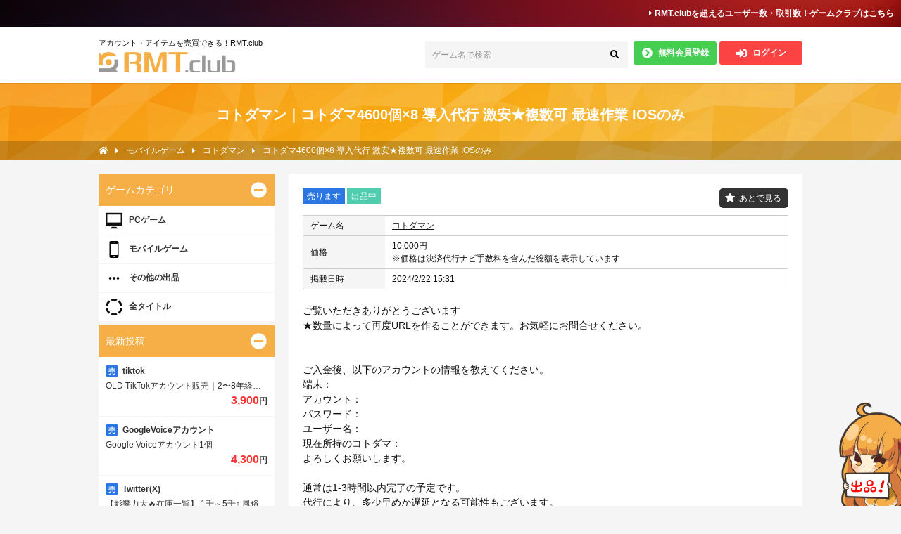

--- FILE ---
content_type: text/html; charset=UTF-8
request_url: https://rmt.club/deals/view/7446198
body_size: 13435
content:
<!DOCTYPE html>
<html lang="ja">
<head>
	<meta http-equiv="Content-Type" content="text/html; charset=UTF-8" />		<meta name="viewport" content="width=device-width, initial-scale=1, maximum-scale=1, user-scalable=no" ><meta name="keywords" content="RMT,RMT取引,RMT掲示板,コトダマン｜コトダマ4600個×8 導入代行 激安★複数可 最速作業 IOSのみ,売ります,決済代行ナビ" /><meta property="og:title" content="コトダマン｜コトダマ4600個×8 導入代行 激安★複数可 最速作業 IOSのみ｜RMT.club" /><meta property="og:type" content="article" /><meta name="description" content="RMT.clubでコトダマンの出品があります。詳細→ご覧いただきありがとうございます
★数量によって再度URLを作ることができます。お気軽にお問合せください。


ご入金後、以下のアカウントの情報を教えてくださ" /><meta property="og:description" content="RMT.clubでコトダマンの出品があります。詳細→ご覧いただきありがとうございます
★数量によって再度URLを作ることができます。お気軽にお問合せください。


ご入金後、以下のアカウントの情報を教えてくださ" /><meta property="twitter:description" content="RMT.clubでコトダマンの出品があります。詳細→ご覧いただきありがとうございます
★数量によって再度URLを作ることができます。お気軽にお問合せください。


ご入金後、以下のアカウントの情報を教えてくださ" /><meta property="og:url" content="https://rmt.club/deals/view/7446198" /><meta property="og:locale" content="ja_JP" /><meta property="og:site_name" content="RMT.club" /><meta name="twitter:card" content="summary" /><meta name="twitter:title" content="コトダマン｜コトダマ4600個×8 導入代行 激安★複数可 最速作業 IOSのみ｜RMT.club" /><meta property="og:image" content="https://assets.rmt.club/img/twitter_card5.jpg" /><meta name="twitter:image" content="https://assets.rmt.club/img/twitter_card5.jpg" />	<meta name="format-detection" content="telephone=no" />

	<link rel="icon" sizes="192x192" href="/icon.png">
	<link rel="shortcut icon" href="/icon.png">
	<link rel="apple-touch-icon-precomposed" href="/icon.png">
	<link rel="apple-touch-icon" sizes="180x180" href="/icon.png">
	<!-- link rel="stylesheet" href="https://use.fontawesome.com/releases/v5.5.0/css/all.css" integrity="sha384-B4dIYHKNBt8Bc12p+WXckhzcICo0wtJAoU8YZTY5qE0Id1GSseTk6S+L3BlXeVIU" crossorigin="anonymous" -->
	<!-- link rel="stylesheet" href="https://rmt.club/css/faweb/css/all.css"  -->
	<link rel="stylesheet" href="https://rmt.club/css/faweb515/css/all.css">

			<script src="//scdn.line-apps.com/n/line_it/thirdparty/loader.min.js" async="async" defer="defer"></script>
	
	<title>
		コトダマン｜コトダマ4600個×8 導入代行 激安★複数可 最速作業 IOSのみ｜RMT.club	</title>
	<style>#sp_menu{visibility: hidden; }</style>
	<link href="/favicon.ico" type="image/x-icon" rel="icon" /><link href="/favicon.ico" type="image/x-icon" rel="shortcut icon" /><link rel="stylesheet" type="text/css" href="/css/reset.css?1695708204" /><link rel="stylesheet" type="text/css" href="/css/jquery-ui.min.css?1695708204" /><link rel="stylesheet" type="text/css" href="/css/jquery-ui.structure.min.css?1695708204" /><link rel="stylesheet" type="text/css" href="/css/jquery-ui.theme.min.css?1695708204" /><link rel="stylesheet" type="text/css" href="/css/keiji.css?1695708204" /><link rel="stylesheet" type="text/css" href="/css/nouislider.min.css?1695708204" /><link rel="stylesheet" type="text/css" href="/css/slick.css?1695708204" /><link rel="stylesheet" type="text/css" href="/css/slick-theme.css?1695708204" /><link rel="stylesheet" type="text/css" href="/css/validationEngine.jquery.css?1695708204" /><link rel="stylesheet" type="text/css" href="/css/style.css?1709532240" /><script type="text/javascript" src="/js/jquery.min.js?1424735582"></script><script type="text/javascript" src="/js/jquery.mmenu.min.js?1424735582"></script><script type="text/javascript" src="/js/common.js?1709532095"></script><script type="text/javascript" src="/js/jquery.raty.js?1424735582"></script><script type="text/javascript" src="/js/jquery-ui.min.js?1424735582"></script><script type="text/javascript" src="/js/jquery.ui.datepicker-ja.js?1424735582"></script><script type="text/javascript" src="/js/jquery.numeric.min.js?1424735582"></script><script type="text/javascript" src="/js/jquery.cookie.js?1504676805"></script><script type="text/javascript" src="/js/nouislider.min.js?1527763851"></script><script type="text/javascript" src="/js/ofi.min.js?1527763851"></script><script type="text/javascript" src="/js/slick.min.js?1527763851"></script><script type="text/javascript" src="//static.criteo.net/js/ld/ld.js" async="true"></script><script type="text/javascript">
//<![CDATA[
	window.criteo_q = window.criteo_q || [];
	window.criteo_q.push(
		{ event: "setAccount", account: 76773 },
		{ event: "setSiteType", type: "d" },
				{ event: "viewItem", item: "7446198", ui_userlv: "0" }
	);

//]]>
</script><script type="text/javascript">
//<![CDATA[

				$().ready(function(){
					$('#bookmark').on('click', function(){
						alert('会員登録/ログインが必要です。');
					});
				});
				
//]]>
</script><script type="text/javascript">
//<![CDATA[

//サムネイルクリックで拡大
$(function(){
	var clone = $('#modal_image_wrapper .modal_layer').clone();
	$("#images_wrapper .post_image").on('click', function(){
		var number = $(this).find('img').data('number');
		$('#current-number').html(number + 1);
		$('#modal_image_wrapper').show();
		$('#modal_image_wrapper .modal_layer').slick({
			arrows: false,
			initialSlide: number
		});
	});
	$('#btn-modal-close').on('click', function(){
		$('#modal_image_wrapper').hide();
		$('#modal_image_wrapper .modal_layer').slick('unslick');
		$('#modal_image_wrapper .modal_layer_wrap').html(clone);
	})
	$(document).on('afterChange', '#modal_image_wrapper .modal_layer', function(event, slick, direction){
		$('#current-number').html(direction + 1);
	});

	//Prev,Nextボタン
	$('#modal_image_wrapper #btn-prev').on('click', function(){
		$('#modal_image_wrapper .modal_layer').slick('slickPrev');
	});
	$('#modal_image_wrapper #btn-next').on('click', function(){
		$('#modal_image_wrapper .modal_layer').slick('slickNext');
	});

	//画像回転
	$('#btn-modal-rotate').on('click', function(){
		$('#modal_image_wrapper .modal_layer').toggleClass('role');
	});

});

//]]>
</script><script type="text/javascript" src="/js/jquery.validationEngine.js?1504676805"></script><script type="text/javascript" src="/js/jquery.validationEngine-ja.js?1504676805"></script><script type="text/javascript">
//<![CDATA[
$(function(){
	//validationEngine読み込み
		$("#DealCommentViewForm").validationEngine();
		$("#NoticeCancelDealViewForm").validationEngine();
 });

 var lastlogin_user_id = '246676';
 $(function(){
   var lastlogin_timestamp_class = $('#lastlogin_timestamp').attr('class');
   if (lastlogin_timestamp_class != 'last_del') {
     getLastloginTimestamp();
   } else {
     $('#lastlogin_timestamp').text('情報なし');
   }
 });
 function getLastloginTimestamp() {
   $.ajax({
     url:'https://edlqw8zvfb.execute-api.ap-northeast-1.amazonaws.com/login-history?user_id=' + lastlogin_user_id,
     type:'get',
   })
   .done(function(data) {
     if (data.login_datetime != undefined) {
       var res = lastLoginFormat(data.login_datetime)
       $('#lastlogin_timestamp').removeClass();
       $('#lastlogin_timestamp').addClass(res.class);
       $('#lastlogin_timestamp').text(res.text);
     } else {
       $('#lastlogin_timestamp').removeClass();
       $('#lastlogin_timestamp').addClass('last_unknown');
       $('#lastlogin_timestamp').text('情報なし');
     }
   })
   .fail(function(data){});
 }

//]]>
</script><script type="text/javascript">
//<![CDATA[
//ゲームクラブへのトラッキング情報を保存
addTracking( "ed75ddacd34f6ea8", "Ypr5ojWb2lTDul0jt06crhWFtE7-ccNHeVzDi30QSr2hZw1qq7biNvUnaxl1AqB2Z5I_U-Rr2p97bNYhDr2RiA" );

$(function(){
		appendClass = '.js-ajax-item-wrap1';
		getOtherSystemPosts('kotodaman', 'https://gameclub.jp/', 10, ajaxCallback1);
})



//]]>
</script>
<!-- Global site tag (gtag.js) - Google Analytics -->
<script async src="https://www.googletagmanager.com/gtag/js?id=UA-60604076-1"></script>
<script>
  window.dataLayer = window.dataLayer || [];
  function gtag(){dataLayer.push(arguments);}
  gtag('js', new Date());

  gtag('config', 'UA-60604076-1');
</script>

<!-- Global site tag (gtag.js) - Google Ads: 1007200553 -->
<script async src="https://www.googletagmanager.com/gtag/js?id=AW-1007200553"></script>
<script>
  window.dataLayer = window.dataLayer || [];
  function gtag(){dataLayer.push(arguments);}
  gtag('js', new Date());

  gtag('config', 'AW-1007200553');
</script>

<!-- Google Tag Manager -->
<script>(function(w,d,s,l,i){w[l]=w[l]||[];w[l].push({'gtm.start':
new Date().getTime(),event:'gtm.js'});var f=d.getElementsByTagName(s)[0],
j=d.createElement(s),dl=l!='dataLayer'?'&l='+l:'';j.async=true;j.src=
'https://www.googletagmanager.com/gtm.js?id='+i+dl;f.parentNode.insertBefore(j,f);
})(window,document,'script','dataLayer','GTM-NWR95BC');</script>
<!-- End Google Tag Manager -->

<!-- Twitter universal website tag code -->
<script>
!function(e,t,n,s,u,a){e.twq||(s=e.twq=function(){s.exe?s.exe.apply(s,arguments):s.queue.push(arguments);
},s.version='1.1',s.queue=[],u=t.createElement(n),u.async=!0,u.src='//static.ads-twitter.com/uwt.js',
a=t.getElementsByTagName(n)[0],a.parentNode.insertBefore(u,a))}(window,document,'script');
// Insert Twitter Pixel ID and Standard Event data below
twq('init','o4a5h');
twq('track','PageView');
</script>
<!-- End Twitter universal website tag code -->


<script>
$(function(){
	objectFitImages('img.fit-cover');
});
</script>

</head>
<body>
	<!-- <div id="container"> -->
			<div id="wrapper" >
    <script type="text/javascript">
//<![CDATA[

$().ready(function(){
	//auto suggest
	$('.head_suggest').autocomplete({
		source: function(req, resp){
			$.ajax({
					url: '/suggest',
					type: 'POST',
					cache: false,
					dataType: 'json',
					data: {
					suggestword: req.term
				},
				success: function(o){
					resp(o);
				},
				error: function(xhr, ts, err){
					resp(['']);
				}
			});
		}
	});
});


//]]>
</script><a href="https://gameclub.jp?utm_source=RMT.club&utm_medium=link&utm_campaign=rmt_header" class="header-gameclub-link" target="_blank">
	<i class="fas fa-caret-right"></i> RMT.clubを超えるユーザー数・取引数！<br>ゲームクラブはこちら
</a>
<header>
	<div class="header_contents">
		<div class="header_logo">
		<span>アカウント・アイテムを売買できる！RMT.club</span>
				<h1 class="site_logo">
			<a href="https://rmt.club/">
			<img src="/img/logo@2x.png" alt="コトダマン RMT" width="250">
			</a>
		</h1>
	</div>
	<div>
			<div class="top_menu">

			<div id="search_box">
						<form action="/post_list" method="get">
								<p class="head_suggest" id="title-search-btn3">ゲーム名で検索</p><button type="submit" class="fade" name="btn_header_search"><i class="fa fa-search"></i></button>
								<input type="hidden" name="title" value="0">
						</form>
			</div>
			<div class="top-link-wrap">
				<div class="top-link-btns">
																		<a href="/new_register" class="btn_register fade"><i class="fa fa-chevron-circle-right"></i>無料会員登録</a>												<a href="/user-login" class="btn_login fade"><i class="fas fa-sign-in-alt"></i>ログイン</a>									</div>
			</div>
		</div>
	</div>
	</div>

	<!-- ▼SPヘッダー -->
	<div class="sp_header_contents">
		<h1>
			<a href="https://rmt.club/"><img src="/img/logo.png" alt="コトダマン RMT" width="150"></a>
		</h1>
		<div id="sp_search_box" style="display:none;">
				<form action="/post_list" method="get" class="fbox">
						<p id="title-search-btn3">ゲーム名で検索</p><button type="submit" name="btn_header_search"><i class="fa fa-search"></i></button>
						<input type="hidden" name="title" value="0">
				</form>
		</div>
	</div>
	<!-- ▲SPヘッダー -->
</header>
<div class="front-title-area">
	<h2>コトダマン｜コトダマ4600個×8 導入代行 激安★複数可 最速作業 IOSのみ</h2>
	<div class="breadcrumb-wrapper">
		<ol class="breadcrumb" itemscope itemtype="http://schema.org/BreadcrumbList"><li itemprop="itemListElement" itemscope itemtype="http://schema.org/ListItem" class="link"><a itemprop="item" href="https://rmt.club/"><span class="fa fa-home" itemprop="name"><i style="display:none;">HOME</i></span></a><meta itemprop="position" content="1" /></li><i class="fa fa-caret-right"></i><li itemprop="itemListElement" itemscope itemtype="http://schema.org/ListItem" class="link"><a href="https://rmt.club/mobile" itemprop="item"><span itemprop="name">モバイルゲーム</span></a><meta itemprop="position" content="2" /></li><i class="fa fa-caret-right"></i><li itemprop="itemListElement" itemscope itemtype="http://schema.org/ListItem" class="link"><a href="https://rmt.club/kotodamann/" itemprop="item"><span itemprop="name">コトダマン</span></a><meta itemprop="position" content="3" /></li><i class="fa fa-caret-right"></i><li itemprop="itemListElement" itemscope itemtype="http://schema.org/ListItem" class="link"><span itemprop="name">コトダマ4600個×8 導入代行 激安★複数可 最速作業 IOSのみ</span><meta itemprop="position" content="4" /></li></ol>	</div>
</div>

		<div id="content">
						

<!--▼メインここから-->
	<div id="main" onClick="">
		<div class="wrapper fbox">
<article class="main_contents detail" id="post_detail">
		<div class="main-box">
		<div class="status_top">
			<div class="add_recommend">
						<a  id="bookmark">あとで見る</a>
								</div>
		<div class="icons">
			<div class="status">

				
				
									<span class="st_sell">売ります</span>
				
								<span class="st_active">出品中</span>
					</div>

			 																				
					</div>
				</div>

				<div class="tag">
														</div>

				<table class="detail_table">
					<tr>
						<th>ゲーム名</th>
						<td><a href="/kotodamann/" class="game-title">コトダマン</a></td>
					</tr>
					<tr>
						<th>価格</th>
						<td>
						10,000円<br>※価格は決済代行ナビ手数料を含んだ総額を表示しています															 </td>
					</tr>
					<tr>
						<th>掲載日時</th>
						<td>2024/2/22 15:31</td>
					</tr>
				</table>

				<div class="post_txt">
					ご覧いただきありがとうございます<br />
★数量によって再度URLを作ることができます。お気軽にお問合せください。<br />
<br />
<br />
ご入金後、以下のアカウントの情報を教えてください。<br />
端末：<br />
アカウント：<br />
パスワード：<br />
ユーザー名：<br />
現在所持のコトダマ：<br />
よろしくお願いします。<br />
<br />
通常は1-3時間以内完了の予定です。<br />
代行により、多少早めか遅延となる可能性もございます。<br />
ご了承ください。<br />
<br />
低価格代行の場合、各種リスクが発生する可能性があります。けど最近はリスクに関する報告を受けていません。そのリスクを承知の上にご利用でお願いいたします。<br />
<br />
また　★　代行につきまして、代行のソースは確定できません。石などの代行が完了だけ保証します、プレーヤー引継ぎコードの紛失及び全てのアフターサービスの問題は責任を負いません。取引後BAN、警告、ポイント回収、アカウント停止、返金悪用、運営からのペナルティなどを受けた場合にも当方は責任は取りません。そのリスクを承知の上にご利用でお願いいたします。また、トラブル回避の為、取引完了後お早めにPASSの変更をよろしくお願いします。				</div>



	<div id="images_wrapper">
				<div class="post_image_wrapper">
				<div class="post_image">
					<img src="https://static.rmt.club/img/noimage.png" data-number="0" alt="" />				</div>
		</div>
			</div>
	<div id="modal_image_wrapper" style="display:none;">
		<div class="images_top">
			<div class="images-rotate"><i class="fas fa-sync" id="btn-modal-rotate"></i></div>
						<div class="images-close"><i class="fas fa-times" id="btn-modal-close"></i></div>
		</div>
		<div class="modal_layer_wrap">
			<div class="modal_layer">
									<div class="img_wrapper">
						<img src="https://static.rmt.club/img/noimage.png" alt="" />					</div>
							</div>
		</div>
	</div>

  <!-- 掲載情報_追記 -->
  
	<div class="view-user-data">
		<h3>掲載者情報</h3>
		<div class="user-profile-wrap">
				<div class="user-profile">
											<img src="https://profile.rmt.club/399d55778fdcb745eabba7fe127e6235_thumbnail.png" class="view-user-icon">
					
					<div class="post-status">
							<div class="user-name">
								<a href="/user_post_list/246676">rmtgto</a>
								<span id="lastlogin_timestamp" class="" title="最終ログイン"></span>							</div>

							<div class="user-reviews">
								<a href="/user_reviews/personal/246676">
																					評価：<span class='star_rateing score5'></span>（<span class='count'>1432件</span>）																		</a>
							</div>

															<div class="profile-text">
									ご覧いただきありがとうございます
ご利用をありがとうございます

対応時間：　
月曜日-金曜日　9時-24時
土曜日-日曜日　11時-22時

それ以外の時間帯の対応は翌日となります、
ご了…								</div>
												</div>
			</div>
						<div class="user-stage">
									<span><img src="/img/smsicon.png?1486109290" alt="" />電話番号（SMS）認証済みのユーザーです。</span>
												<span><img src="/img/identicon.png?1523948083" alt="" />本人確認済みのユーザーです。</span>
						</div>
					</div>
	</div>



<div class="btn_wrap"><p class="ex_txt">これより先の取引チャットのやりとりは、他のユーザーには非公開となります。</p><span class="anshin_box"><a href="/deal_chats/userpolicy/7446198/2" class="btn_type1 fade">購入する</a><p><i class="fa fa-question-circle"></i><a href="/help/guide" class="help_link" target="_blank">初心者ガイド</a></p><p><i class="fa fa-question-circle"></i><a href="/faq" class="help_link" target="_blank">よくある質問</a></p><p><a href="/ajax_pages/1810" style="color:red; text-decoration-line:underline" target="_blank">違反報告をする</a></p></div></div>


<div class='gameclub-items-wrap game' style="display: none;">
	<h4 class="first">コトダマンのおすすめ出品（ゲームクラブ）</h4>
	<div class="js-ajax-item-wrap1 gameclub-items-block"></div>
	<div class="link-btn">
		<a href="https://gameclub.jp/kotodaman?utm_source=RMT.club&utm_medium=deals_view" class="btn_type1 fade" target="_blank">
			コトダマンの出品をもっと見る
			<img src="/img/gameclub_logo.png" alt="">
		</a>
	</div>
</div>

<div class='gameclub-items-wrap ma' style="display: none;">
	<h4 class="first">コトダマンのおすすめ出品（M＆Aクラブ）</h4>
	<div class="js-ajax-item-wrap2 gameclub-items-block"></div>
	<div class="link-btn">
		<a href="https://maclub.jp/?utm_source=maclub&utm_medium=deals_view" class="btn_type1 fade" target="_blank">
			コトダマンの出品をもっと見る
			<img src="/img/maclub_logo.png" alt="">
		</a>
	</div>
</div>


	<div class="deal-title-contents deal-title-contents-detail"><div class="main-box">
<div id="comment_area">

<p>コトダマンのアカウント売買・RMTは姉妹サイトの<font color=”#008dc7”><a href="https://gameclub.jp/kotodaman" target="_blank">ゲームクラブ</a></font>でも取り扱い中！</p>
<br>
<p style="text-align:right"><font color=”#008dc7”><a href="https://gameclub.jp/kotodaman" target="_blank">コトダマンのアカウント売買・RMT・代行一覧<i class="fas fa-chevron-right"></i></a></font></p>

</div>
</div></div>


<div class="main-box">
	<div id="comment_area">


			<!-- 査定に応募する - 入力フォーム -->
			
		  <!-- /foreach -->
		


					<div id="input_form">
			<h4 id="question"><i class="fa fa-comments"></i> 出品者に質問する</h4>
			<a href="/deals/add_comment_logout" class="btn_type1 fade">ログインして質問する</a>			</div>
			</div>
</div>

<div class='main-box'>
			<div id="flow" class="flow-daikou">
		<h4 class="first">決済代行ナビの仕組み</h4>
		<div class="flow-content">
			<p class="image">
				<img src="/img/guide__anshin_image2_2.png" alt="" class="pc-img">
				<img src="/img/guide__anshin_image2_sp.png" alt=""  class="sp-img">
			</p>
		</div>
		<h4>決済代行ナビのメリット</h4>
		<div class="flow-content">
			<ul>
				<li>○支払い後お金だけを持ち逃げされる等のリスクがありません。</li>
				<li>○取引相手に個人情報が漏えいする心配がありません。</li>
				<li>○RMT.clubが取引完了までフルサポート！</li>
			</ul>
			<dl>
				<dt>▼決済代行ナビについてさらに知りたい</dt>
				<dd><a href="/help/guide" target="_blank">初心者ガイド</a></dd><dd><a href="/faq" target="_blank">よくある質問</a></dd>			</dl>
		</div>
		<h4>お支払い方法</h4>
		<div class="flow-content">
			<p>お支払いは以下の方法で購入者様がご選択いただけます。</p>
			<div class="payment-list">
				<div class="item">
					<div class="payment-list-head"><span><i class="fa fa-shopping-basket"></i>コンビニ払い</span></div>
					<div class="payment-list-content">
						<p>近くのローソン・ミニストップでお支払い頂けます。<br>
						詳しいご利用方法は<a href="https://rmt.club/ajax_pages/74" target="_blank">こちら</a>からご確認ください。<br>
						<span class="red">※ファミリーマートでのご利用はできません、ご注意ください。</span>
						</p>
					</div>
				</div>
				<div class="item">
					<div class="payment-list-head"><span><i class="fa fa-university"></i>銀行振込</span></div>
					<div class="payment-list-content">
						PayPay銀行へのお振込みとなります。<br>
						日本全国の金融機関からご入金いただけます。<br>
						原則24時間確認可能ですが、ご利用の金融機関によっては翌営業日以降の反映となる場合がございます。<br>
					</div>
				</div>
				<div class="item">
					<div class="payment-list-head"><span><i class="fa fa-credit-card"></i>クレジットカード</span></div>
					<div class="payment-list-content">
						<p>クレジットカードでの決済には本人確認が必要となります。<br>
							詳しくは<a href="/help/aboutcard">こちら</a>をご覧ください。</p>
						<img src="/img/card-list.png?1557385233" alt="ご利用可能なクレジットカード" />					</div>
				</div>
				<div class="item">
					<div class="payment-list-head"><span><i class="fab fa-product-hunt"></i>ポイント払い</span></div>
					<div class="payment-list-content">
						過去の取引で獲得した売上ポイントを利用してお支払いいただく決済方法です。<br>
						不足分をコンビニ払いもしくは、銀行振込でお支払いいただくことも可能です。
					</div>
				</div>
			</div>
		</div>
	</div>
</div>
<div class="main-box">
	<div id="review">
		<h4><i class="fa fa-star"></i> RMT.club利用者のレビュー</h4>
		<ul>
											<li>
					<span class="review">
						<a href="/user_post_list/246676">rmtgto</a>/ ありがとうございました、またよろしくお願いします</span><span class="star_rateing score5">5					</span>
				</li>
											<li>
					<span class="review">
						<a href="/user_post_list/669329">omilk</a>/ 丁寧に対応いただきありがとうございました。</span><span class="star_rateing score5">5					</span>
				</li>
											<li>
					<span class="review">
						<a href="/user_post_list/604432">ryuga1129</a>/ kmu270044@gmail.com</span><span class="star_rateing score5">5					</span>
				</li>
											<li>
					<span class="review">
						<a href="/user_post_list/669440">meru58</a>/ 迅速な対応でした
ありがとうございました</span><span class="star_rateing score5">5					</span>
				</li>
											<li>
					<span class="review">
						<a href="/user_post_list/664223">mpad317</a>/ 迅速な取引ありがとうございました</span><span class="star_rateing score5">5					</span>
				</li>
					</ul>
		<p class="note">※成立済みのレビューのみを表示しております。</p>
		<div class="btn_wrap fbox">
			<a href="/user_reviews/review_list" class="more fade">もっと見る</a>		</div>
	</div>
</div>

<div class="main-box">
	<div class="social-wrap">
		<div class="share-btn">
			<span>SHARE</span>
			<a href="https://twitter.com/intent/tweet?text=コトダマ4600個×8 導入代行 激安★複数可 最速作業 IOSのみ&url=https://rmt.club/deals/view/7446198&hashtags=コトダマン"><img src="/img/share_twitter.png?1486604387" alt="twitter" /></a>
			<a href="http://mixi.jp/share.pl?u=https://rmt.club/deals/view/7446198&k=a6eab25f407359b7a7613b6aaa9e127a4b2be4f5"><img src="/img/share_mixi.png?1486604387" alt="mixi" /></a>
			<a href="line://msg/text/?コトダマ4600個×8 導入代行 激安★複数可 最速作業 IOSのみ%0D%0Ahttps://rmt.club/deals/view/7446198" class="line"><img src="/img/share_line.png?1486604387" alt="LINE" /></a>
		</div>
	</div>
</div>

			</article>

			<!--▼サイドエリア-->
			<!--▼サイドエリア-->
<aside>


  <dl class="acl">
    <dt>ゲームカテゴリ</dt>
    <dd>
      <a href="/pc" class="pc">
        <p class="title">PCゲーム</p>
      </a>
      <a href="/mobile" class="mb">
        <p class="title">モバイルゲーム</p>
      </a>
      <a href="/other" class="ot">
        <p class="title">その他の出品</p>
      </a>
      <a href="/title" class="all">
        <p class="title">全タイトル</p>
      </a>
    </dd>
  </dl>
    <div id="fixed-area" class="fix">
    <dl class="acl">
      <dt>最新投稿</dt>
      <dd>
        
           <a class="item" href="/deals/view/9069612">
            <p class="title">
              <span class="sell icon">売</span>              tiktok            </p>
            <p class="text">
               OLD TikTokアカウント販売｜2〜8年経過・10個即納可            </p>
                                    <p class="price"><span>3,900</span>円</p>
                      </a>
        
           <a class="item" href="/deals/view/9069611">
            <p class="title">
              <span class="sell icon">売</span>              GoogleVoiceアカウント            </p>
            <p class="text">
              Google Voiceアカウント1個            </p>
                                    <p class="price"><span>4,300</span>円</p>
                      </a>
        
           <a class="item" href="/deals/view/9069610">
            <p class="title">
              <span class="sell icon">売</span>              Twitter(X)            </p>
            <p class="text">
              【影響力大🔥在庫一覧】 1千～5千↑ 風俗嬢アカ 全日本人リアルフォロワー【減少保証🔥】            </p>
                                    <p class="price"><span>13,560</span>円</p>
                      </a>
        
           <a class="item" href="/deals/view/9069609">
            <p class="title">
              <span class="sell icon">売</span>              Gmail            </p>
            <p class="text">
              新規タイプのGmail x 100個            </p>
                                    <p class="price"><span>26,000</span>円</p>
                      </a>
        
           <a class="item" href="/deals/view/9069608">
            <p class="title">
              <span class="sell icon">売</span>              Twitter            </p>
            <p class="text">
              X(Twitter)｜高品質OLDアカウント5個(シャドウバン無し・検索表示あり)            </p>
                                    <p class="price"><span>5,900</span>円</p>
                      </a>
          			<a href="/post_list" class="morelink">もっと見る</a>      </dd>
    </dl>
    <dl class="acl">
      <dt>RMT.clubの使い方</dt>
        <dd>
          <a href="/about">RMT.clubとは</a>
          <a href="/help/guide">初心者ガイド</a>
          <a href="/faq">よくある質問</a>
          <a href="/contact">お問い合わせ</a>
        </dd>
    </dl>
  </div>

  


</aside>
<!--▲サイドエリア-->
			<!--▲サイドエリア-->


		</div>
	</div>
<script>
$("#link-flow").click( function(){
	var speed = 500;
	var href= $(this).attr("href");
	var target = $(href == "#" || href == "" ? 'html' : href);
	var position = target.offset().top;
	$("html, body").animate({scrollTop:position}, speed, "swing");
	return false;
});
</script>


<script>
// GoogleAnaliyticsのトラッキングを送信
gtag('event', '詳細', {
	'event_category': 'コトダマン',
});
</script>


<script>
	function createGameclubItemHtml(data, url) {
		var itemUrl = url + data['subcategory_item']['slug'] + '/' + data['id'];
		if(data['img_url'] != undefined){
			var imgUrl = data['img_url'];
		} else {
			var imgUrl = '/img/noimage.png';
		}

		let html = '<div class="item">';
		html += '<div class="fbox">';
		html += '<a href="' + itemUrl + '?utm_source=RMT.club&utm_medium=deals_view" target="_blank">';
		html += '<img src="' + imgUrl + '">';
		html += '</a>';
		html += '<a class="content" href="' + itemUrl + '?utm_source=RMT.club&utm_medium=deals_view" target="_blank">';
		html += '<div class="category"><span class="status">売</span>' + data['subcategory_item']['name'] + '</div>';
		html += '<div class="title">' + h(data['name']) + '</div>';
		html += '<div class="price">' + new Intl.NumberFormat('ja-JP', { style: 'currency', currency: 'JPY' }).format(data['price']) + '</div>';
		html += '</a>';
		html += '</div>';
		html += '</div>';
		return html;

	}

	function ajaxCallback1(){
		if($('.js-ajax-item-wrap1 .item').length > 0){
			$('.js-ajax-item-wrap1').closest('.gameclub-items-wrap').fadeIn();
		}
	}
	function ajaxCallback2(){
		if($('.js-ajax-item-wrap2 .item').length > 0){
			$('.js-ajax-item-wrap2').closest('.gameclub-items-wrap').fadeIn();
		}
	}
</script>
<!--▲メインここまで-->
		</div>

   <footer id="footer">
  <div class="footer_contents fbox">
    <div class="f_right_area">
		<a href="https://gameclub.jp?utm_source=RMT.club&utm_medium=link&utm_campaign=rmt_footer" class="footer-gameclub-link" target="_blank">
			<span>アップグレード版</span>
			ゲームクラブはこちら<i class="fas fa-angle-right"></i>
		</a>
      <ul class="fbox">
        <li>
          <a href="/corporate/privacypolicy" class="privacy">個人情報保護方針</a>          <span>&nbsp;|&nbsp;</span>
        </li>
        <li>
          <a href="/corporate/userpolicy" class="kiyaku">利用規約</a>          <span>&nbsp;|&nbsp;</span>
        </li>
        <li>
          <a href="/contact" class="contact">お問い合わせ</a>          <span>&nbsp;|&nbsp;</span>
        </li>
        <li>
          <a href="/corporate/tokusyou" class="tokusyou">特定商取引法に基づく表示（会社概要）</a>        </li>
      </ul>

      <address>copyright &copy; RMT.club All Rights Reserved</address>
    </div>
          <a href="/deals/add"><img src="/img/ico_scroll%402x.png?1521540178" alt="出品！" class="top_slide_pc" /></a>    
  </div>
</footer>

<nav id="sp_menu">

	<ul>
		<li>
			<span class="user_name">
							RMT.clubへようこそ、ゲストさん。

						</span>
		</li>
		<li class="no-border"><a href="https://gameclub.jp/lp_rmtclub?utm_source=RMT.club&amp;utm_medium=link&amp;utm_campaign=rmt_menu" class="btn-gameclub" target="_blank">アップグレード版<br>ゲームクラブはこちら</a></li>
			<li class="no-border"><a href="/new_register" class="btn-register">無料会員登録</a></li>
	<li class="no-border"><a href="/user-login" class="btn-login">ログイン</a></li>
				<li><span>タイトル一覧</span>
			<ul>
				<li><a href="/pc">PCゲーム</a></li>
				<li><a href="/mobile">モバイルゲーム</a></li>
				<li><a href="/other">その他の出品</a></li>
				<li><a href="/title">全タイトル</a></li>
			</ul>
		</li>

	<li><a href="/about">RMT.clubとは</a></li>
	<li><a href="/help/guide">初心者ガイド</a></li>
	<li><a href="/faq">よくある質問</a></li>
	<li><a href="/contact">お問い合わせ</a></li>

		<li><span>RMT.clubについて</span>
			<ul>
				<li><a href="/corporate/privacypolicy">個人情報保護方針</a></li>
				<li><a href="/corporate/userpolicy">利用規約</a></li>
				<li><a href="/corporate/tokusyou">特定商取引法に基づく表示</a></li>
			</ul>
		</li>
			</ul>
</nav>
<div class="sp_bottom_nav" id="sp_nav">
  <div class="sp_bottom_nav_menu">
    <a href="#sp_menu" id="btn_spnav_menu"><img src="https://assets.rmt.club/img/btn_sp_nav_menu.png" alt="メニュー" /></a>    <a href="/user-login"><img src="https://assets.rmt.club/img/btn_sp_nav_signin.png" alt="ログイン" /></a>    <a href="javascript:void(0)" id="btn_spnav_search"><img src="https://assets.rmt.club/img/btn_sp_nav_search.png" alt="検索" /></a>    <a href="/help/guide"><img src="https://assets.rmt.club/img/btn_sp_nav_guide.png" alt="ガイド" /></a>    <a href="/deals/add"><img src="https://assets.rmt.club/img/btn_sp_nav_add.png" alt="出品" /></a>  </div>
</div>
<div class="sp_bttom_nav_search" id="sp_bottom_nav_search" style="display:none;">


  <form action="/post_list" onSubmit="return beforeSubmit();" id="DealViewForm" method="get" accept-charset="utf-8">  	<div class="pc_search_area">
  		<div class="flex">
  			<div class="search_title">
  			<label class="title">ゲーム名</label>

                  <div class="text-input-form"><p id="title-search-btn2">すべて</p></div>
          <input type="hidden" value="0" name="title">
        
  			</div>
  			<div class="search_word">
  			<label class="title">フリーワード検索</label><input name="search_word" id="suggest" class="form_pc" type="text"/>  			</div>
  		</div>
  		<div class="flex">
  			<div class="search_check">
  				<label class="title">分類</label>
  				<div class="input radio"><input type="radio" name="deal_type_id_sp" id="DealDealTypeIdSp1" value="1" checked="checked" /><label for="DealDealTypeIdSp1">すべて</label><input type="radio" name="deal_type_id_sp" id="DealDealTypeIdSp2" value="2" /><label for="DealDealTypeIdSp2">売ります</label><input type="radio" name="deal_type_id_sp" id="DealDealTypeIdSp4" value="4" /><label for="DealDealTypeIdSp4">買います</label><input type="radio" name="deal_type_id_sp" id="DealDealTypeIdSp5" value="5" /><label for="DealDealTypeIdSp5">査定中</label></div>  			</div>
        <script>
        $(function(){
          $('input[name=deal_type_id_sp]').change(function(){
            if($(this).val() == 4){
              $('#price_sp').hide();
            }else{
              $('#price_sp').show();
            }
          });
        });
        </script>
  		</div>
  		<div class="flex">
  			<div class="price" id="price_sp">
  				<label class="title">価格帯</label>
  				<div class="range-slider-box">
  						<div id="range"></div>
  						<div class="price-values">
  							<span class="value"><input name="price_lower" step="500" class="validate[custom[integer],min[1]]" placeholder="下限なし" type="number" id="DealPriceLower"/>円</span>
  							<span class="value"><input name="price_upper" step="500" class="validate[custom[integer],min[1]]" placeholder="上限なし" type="number" id="DealPriceUpper"/>円</span>
  						</div>
  				</div>
  			</div>
  		</div>
  	<div class="btn-box">
      <a id="btn_spnav_cancel">キャンセル</a>
  		<input type="submit" value="検索">
		<input type="hidden" name="is_search" value="1" id="DealIsSearch"/>  	</div>
  </div>
  </div>
  </form></div>
<script>
  $(function(){
    $("#btn_spnav_search").on("click", function(){
      $("#sp_bottom_nav_search").fadeIn();
    });
    $("#btn_spnav_cancel").on("click", function(){
      $("#sp_bottom_nav_search").fadeOut();
    });
  });
  $().ready(function(){
  	//auto suggest
  	$('.head_suggest2').autocomplete({
  		source: function(req, resp){
  			$.ajax({
  					url: '/suggest',
  					type: 'POST',
  					cache: false,
  					dataType: 'json',
  					data: {
  					suggestword: req.term
  				},
  				success: function(o){
  					resp(o);
  				},
  				error: function(xhr, ts, err){
  					resp(['']);
  				}
  			});
  		}
  	});
  });




$(function(){

  $('.pc_search_area').each(function(){

    var $slider = $(this).find('#range').get(0); //スライダー要素
  	var $min = $(this).find('#DealPriceLower'); //最小値のテキストフィールド
  	var $max = $(this).find('#DealPriceUpper'); //最大値のテキストフィールド
  	var minVal = 0;
  	var maxVal = 300000;
  	var gap = 500;

  	//noUiSliderをセット
  	noUiSlider.create($slider, {
  		  		start: [ minVal - gap, maxVal + gap ],
  		  		connect: true,
  		step: gap,
  		range: {
  			'min': minVal - gap,
        '40%': [  10000, gap ],
        '80%': [  50000, gap ],
  			'max': maxVal + gap
  		},
  	});

  	//noUiSliderイベント
  	$slider.noUiSlider.on('update', function( values, handle ) {

  		//現在の最小値・最大値を取得
  		var value = Math.floor(values[handle]);

  		if ( handle ) {
  			$max.get(0).value = value;
  		} else {
  			$min.get(0).value = value;
  		}

  		$('.noUi-value-large').text(minVal);
  		$('.noUi-value-large:last-child').text(maxVal);

  		if ( $min.get(0).value <= minVal || $min.get(0).value > maxVal ){
  			$min.val('');
  		}
  		if ( $max.get(0).value <= minVal || $max.get(0).value > maxVal ){
  			$max.val('');
  		}

  	});

  	//最小値をinputにセット
  	$min.get(0).addEventListener('change', function(){
  		$slider.noUiSlider.set([this.value, null]);
  	});

  	//最大値をinputにセット
  	$max.get(0).addEventListener('change', function(){
  		$slider.noUiSlider.set([null, this.value]);
  	});
  });

  });

</script>
</div>

   
<div class="syllabarylist-modal" style="display:none;">
	<div class="syllabarylist-modal-content">
		<div class="fixedcontent">
			<a id="syllabarylist-modal-close"><i class="fas fa-times"></i> 閉じる</a>
			<div class="title-type-tab">
				<a data-tab-id="0" class="current">すべて</a>
				<a data-tab-id="1">PC</a>
				<a data-tab-id="2">モバイル</a>
				<a data-tab-id="5">その他</a>
			</div>
			<div class="search-title-text">
				<input type="text" class="search-title-input" placeholder="ゲームタイトルを入力してください" tabindex="-1">
			</div>
			<div class="syllabary-title-list">
				<a href="javascript:void(0)" data-href="あ">あ</a><a href="javascript:void(0)" data-href="か">か</a><a href="javascript:void(0)" data-href="さ">さ</a><a href="javascript:void(0)" data-href="た">た</a><a href="javascript:void(0)" data-href="な">な</a><a href="javascript:void(0)" data-href="は">は</a><a href="javascript:void(0)" data-href="ま">ま</a><a href="javascript:void(0)" data-href="や">や</a><a href="javascript:void(0)" data-href="ら">ら</a><a href="javascript:void(0)" data-href="わ">わ</a>			</div>
		</div>
		<div class="syllabary-list-box" id="syllabary-list-box">
			<i id="loadicon" class="fa fa-spinner fa-spin"></i>
			<div id="syllabary-list-wrapper" class="syllabary-list-wrapper" ></div>
		</div>
	</div>
</div>
<script>
	$(function(){

		$('[id^=title-search-btn]').on('click', function(){

			var form = $(this);
			var formMode = 0;

			//ヘッダーの入力フォームの場合
			if(form.attr('id') == 'title-search-btn3' || form.attr('id') == 'title-search-btn4') formMode = 1;

			$('.syllabarylist-modal').fadeIn();
			$('html,body').css('overflow','hidden');

			$.ajax({
					url: "/getTitles/get_title",
					type: "POST",
					dataType: "JSON",
					cache: false
			}).done( function(data){
				console.log(data);
				$("#loadicon").remove();
				var list = titleFilter(data,0,null);
				$(".syllabary-list-wrapper").html(list);

				//カテゴリータブクリック時
				$('.title-type-tab a').on('click', function(){
					$('.title-type-tab a').removeClass();
					$(this).addClass('current');
					var textFilter = $('.search-title-input').val();
					var titleType = $(this).data('tab-id');
					var html = titleFilter(data,titleType,textFilter);
					$(".syllabary-list-wrapper").html(html);
					$(".syllabary-list").each(function(){
						if($(this).html().length == 0){
							$(this).prev('.title').remove();
							$(this).remove();
						}
					});
				});

				//テキストエリア入力時
				$(document).on('keyup', '.search-title-input', function(){
					var textFilter = $(this).val();
					var titleType = $('.title-type-tab a.current').data('tab-id');
					var html = titleFilter(data,titleType,textFilter);
					$(".syllabary-list-wrapper").html(html);
					$(".syllabary-list").each(function(){
						if($(this).html().length == 0){
							$(this).prev('.title').remove();
							$(this).remove();
						}
					});
				});

			}).fail(function(){
				console.log('ゲームタイトル取得エラー');
				return false;
			});

			//enterキーで送信しない
			$(".search-title-input"). keydown(function(e) {
					if ((e.which && e.which === 13) || (e.keyCode && e.keyCode === 13)) {
							e.preventDefault();
					}
			});

			//ゲームタイトル押下時の挙動
			$(document).on('click', '.syllabary-list .item span', function(){
				$(document).off('click', '.syllabary-list .item span');
				if(formMode == 1){
					form.parent('form').find('[type=hidden]').val($(this).data('id'));
					form.parent('form').submit();
				} else {
					form.html($(this).html());
					form.parent('.text-input-form').find('.btn-gametitle-remove').remove();
					form.parent('.text-input-form').append('<span class="btn-gametitle-remove"><i class="fas fa-times"></i></span>');
					form.parent('.text-input-form').next('[type=hidden]').val($(this).data('id'));
					$('.syllabarylist-modal').hide();
					$('html,body').css('overflow','visible');
				}
			});

			//５０音押下時スクロール
			$('.syllabary-title-list a').on('click', function(){
						var id = $(this).data('href');
						var speed = 200;
						var target = $('#' + id);
						var box = $('.syllabarylist-modal-content .syllabary-list-wrapper');
						var position = target.offset().top;
						var scrollPosition = box.scrollTop();
						var fixedHeight = $('.fixedcontent').outerHeight();
						box.animate({scrollTop:position + scrollPosition - (fixedHeight + 120) - ($(window).scrollTop() - 30)}, speed, 'swing');
						return false;
			});
		});

		//モーダル閉じる
		$('#syllabarylist-modal-close').on('click', function(){
			$('.syllabarylist-modal').hide();
			$('html,body').css('overflow','visible');

		});

		//ゲーム名選択後の選択解除
		$(document).on('click', '.btn-gametitle-remove', function(){
			$(this).prev('p').html('すべて');
			$(this).parent('.text-input-form').next('[type=hidden]').val(0);
			$(this).remove();
		});
	});


	/**
	*	gametitlefilter
	*
	* @param json	list
	* @param int	titleType
	* @param str	textFilter
	* @return str	html
	*
	*/

	function titleFilter(list,titleType,textFilter){
		var html = '';
		var regexp = new RegExp(textFilter + '(.*?)', 'i');
		var regexpHira = new RegExp(katakanaToHiragana(textFilter) + '(.*?)', 'i');
		for( var val in list){
			if(list[val].length == 0) continue;
			html += '<p class="title" id="' + val + '">' + val + '</p>';
			html += '<div class="syllabary-list">';
			for(var items in list[val]){
				if(titleType !== 0 && list[val][items].DealTitle.title_type_id !== titleType) continue;
				if(textFilter !== null && list[val][items].DealTitle.name.search(regexp) == -1 && list[val][items].DealTitle.name_kana.toLowerCase().search(regexpHira) == -1 && list[val][items].DealTitle.sname.toLowerCase().search(regexp) == -1) continue;
				html += '<p class="item"><span data-id="' + list[val][items].DealTitle.id + '">' + list[val][items].DealTitle.name + '</span></p>';
			}
			html += '</div>';
		}
		return html;
	};

	/* カナ => かな */
	function katakanaToHiragana(str) {
		if(str !== null){
			return str.replace(/[\u30a1-\u30f6]/g, function(match) {
				var chr = match.charCodeAt(0) - 0x60;
				return String.fromCharCode(chr);
			});
		}
	}

</script>

<div></div>

<script>(function(){
var w=window,d=document;
var s=('https:' == document.location.protocol ? 'https://' : 'http://') + "app.chatplus.jp/cp.js";
d["__cp_d"]=('https:' == document.location.protocol ? 'https://' : 'http://') + "app.chatplus.jp";
d["__cp_c"]="d6400559_3";
var a=d.createElement("script"), m=d.getElementsByTagName("script")[0];
a.async=true,a.src=s,m.parentNode.insertBefore(a,m);})();</script>


</body>
</html>


--- FILE ---
content_type: application/javascript
request_url: https://rmt.club/js/common.js?1709532095
body_size: 3889
content:
// JavaScript Document

//SPメニュープラグインスタート
$(function() {
  $('#sp_menu').mmenu({
	"labels": true,
  "offCanvas": {
    "zposition": "front"
  }
  });
});

//入力項目フォーカス時下部メニューを非表示にする
$(window).on('load resize', function() {
  if (window.matchMedia('(max-width:768px)').matches) {
    $(document).on("focus", "input, textarea, select", function(){
      $('#sp_nav').hide();
    });
    $(document).on("blur", "input, textarea, select", function(){
      $('#sp_nav').fadeIn(300);
    });
  } else {
    $('#sp_nav').hide();
  }
});

//SPヘッダーフリーワード検索
$(function(){
  if($('#sp_search_box').hasClass("is-top")) {
		$('#sp_search_box').show();
	}
});

//サイド新着投稿トグルボタン
$(function(){

	$(window).load(function(){
			$("aside dl.acl dt").click(function(){
				$(this).next("dd").slideToggle(200);
				$(this).toggleClass("close");
			});
	});
});
//SP下部バナー
/*$(function(){
	myCounter = $.cookie("closeTime");
	var nowTime = jQuery.now();
	var target = $("#bottom_bnr");
	target.hide();
	if(myCounter == null || (nowTime - myCounter) > 86400000){
		//画面下バナー表示
		$(window).on("load" ,function(){
			if($("html").height() < $(window).height()){
				return false
			} else {
				if($(window).width() <= 768 ){
					var showPosition = $(".sp_header_contents").height();
					var hidePosition = $("footer").offset().top;
					$(window).on("scroll" ,function(){
						var st = $(window).scrollTop();
						var sb = st + $(window).height();
						if(st > showPosition && sb < hidePosition) {
							target.fadeIn();
						} else {
							target.fadeOut();
						}
					});
				}
			}
		});
		//#closeクリックでcookieに日時保存
		$("#btn_close").on("click" ,function(){
			readFunc();
			 $("#bottom_bnr").remove();
		});
	}
	function readFunc() {
		var getTime = jQuery.now();
		myCounter = $.cookie("closeTime",getTime);
	}
});*/


/*--------------------------------------------------------------------------*
 *
 *  footerFixed.js
 *
 *  MIT-style license.
 *
 *  2007 Kazuma Nishihata [to-R]
 *  http://blog.webcreativepark.net
 *
 *--------------------------------------------------------------------------*/

/*new function(){

	var footerId = "footer";
	//メイン
	function footerFixed(){
		//ドキュメントの高さ
		var dh = document.getElementsByTagName("body")[0].clientHeight;
		//フッターのtopからの位置
		document.getElementById(footerId).style.top = "0px";
		var ft = document.getElementById(footerId).offsetTop;
		//フッターの高さ
		var fh = document.getElementById(footerId).offsetHeight;
		//ウィンドウの高さ
		if (window.innerHeight){
			var wh = window.innerHeight;
		}else if(document.documentElement && document.documentElement.clientHeight != 0){
			var wh = document.documentElement.clientHeight;
		}
		if(ft+fh<wh){
			document.getElementById(footerId).style.position = "relative";
			document.getElementById(footerId).style.top = (wh-fh-ft-1)+"px";
		}
	}

	//文字サイズ
	function checkFontSize(func){

		//判定要素の追加
		var e = document.createElement("div");
		var s = document.createTextNode("S");
		e.appendChild(s);
		e.style.visibility="hidden"
		e.style.position="absolute"
		e.style.top="0"
		document.body.appendChild(e);
		var defHeight = e.offsetHeight;

		//判定関数
		function checkBoxSize(){
			if(defHeight != e.offsetHeight){
				func();
				defHeight= e.offsetHeight;
			}
		}
		setInterval(checkBoxSize,1000)
	}

	//イベントリスナー
	function addEvent(elm,listener,fn){
		try{
			elm.addEventListener(listener,fn,false);
		}catch(e){
			elm.attachEvent("on"+listener,fn);
		}reading_area
	}

	addEvent(window,"load",footerFixed);
	addEvent(window,"load",function(){
		checkFontSize(footerFixed);
	});
	addEvent(window,"resize",footerFixed);

};
*/

//html読み込み時描画コンテンツチラ見えを防ぐためjs読み込み時までbody内を非表示
//消すスタイルはlayoutに記述
//js読み込み時に表示
$(window).on("load",function(){$("#sp_menu").css('visibility','visible');});

//Q&A項目の開閉
$(function(){
  $('#faq-slide-list .question').click(function(){
    $(this).parents('.faq-list-item').find('.answer').slideToggle(150);
  });
})



//Ajaxで読み込むページ用のfunction
$(function(){
  $(".reading_area .toggle-menu-title").on('click', function(){
    $(this).next(".toggle-menu-text").slideToggle(150);
  });
  $(".reading_area .btn-modal").on('click', function(){
    $(this).next('.page-modal-wrapper').fadeIn(150);
  });
  $(".reading_area .page-modal-wrapper").on('click', function(){
    $(this).fadeOut();
  });
   $('.reading_area .page-modal-block').on('click', function(event) {
     event.stopPropagation();
   });
   $('.reading_area .page-modal-wrapper .fa-times-circle').on('click', function(){
     $(this).parents('.reading_area .page-modal-wrapper').fadeOut(150);
   });
   $('.tab-menu-btn a').on('click', function(){
     var parent = $(this).parents('.tab-menu');
     var index = parent.find('.tab-menu-btn a').index(this);
     parent.find('.tab-menu-btn a').removeClass('active');
     $(this).addClass('active');
     parent.find('.tab-menu-item').hide();
     parent.find('.tab-menu-item').eq(index).fadeIn(150);
   });
   $('.swiper-container').each(function(){
     var swiper = new Swiper('#' + $(this).attr('id'), {
       navigation: {
         nextEl: '.swiper-button-next',
         prevEl: '.swiper-button-prev',
       },
     });
   });
})

/**
 * timestampから経過時間とHTMLクラス用のテキストを配列で返す(最終ログイン表示用)
 * @param {String} timestamp 最終ログイン時間
 * @return {Array}
 */

function lastLoginFormat(timestamp){

  var htmlClass = "last_unknown"
  var text = "情報なし"
  var timestamp = new Date(timestamp).getTime()

  if(timestamp > 0){

    var now = Math.round( Date.now() / 1000 )
    var from = Math.round( timestamp / 1000 )
    var diff = (now - from)

    if (diff <=60) {
        htmlClass = "m1";
        text = "1分以内";
    }
    else if (diff >60 && diff <=60*5) {
        var htmlClass = "m5";
        if (diff >60 && diff <=60*2)  text = "2分以内";
        else  if (diff >60*2 && diff <=60*3) text = "3分以内";
        else  if (diff >60*3 && diff <=60*4) text = "4分以内";
        else  if (diff >60*4 && diff <=60*5) text = "5分以内";
    }
    else if (diff >60*5 && diff <=60*9) {
        htmlClass = "m9";
        if (diff >60*5 && diff <=60*6)  text = "6分以内";
        else  if (diff >60*6 && diff <=60*7) text = "7分以内";
        else  if (diff >60*7 && diff <=60*8) text = "8分以内";
        else  if (diff >60*8 && diff <=60*9) text = "9分以内";
    }
    else if (diff >60*9 && diff <=60*50) {
        htmlClass = "m50";
        if (diff >60*9 && diff <=60*10)  text = "10分以内";
        else  if (diff >60*10 && diff <=60*20) text = "20分以内";
        else  if (diff >60*20 && diff <=60*30) text = "30分以内";
        else  if (diff >60*30 && diff <=60*40) text = "40分以内";
        else  if (diff >60*40 && diff <=60*50) text = "50分以内";
    }
    else if (diff >60*50 && diff <=60*60*23){
        htmlClass = "h23";
        if (diff >60*50 && diff <=60*60) text = "1時間以内";
        else  if (diff >60*60 && diff <=60*60*2) text = "2時間以内";
        else  if (diff >60*60*2 && diff <=60*60*3) text = "3時間以内";
        else  if (diff >60*60*3 && diff <=60*60*4) text = "4時間以内";
        else  if (diff >60*60*4 && diff <=60*60*5) text = "5時間以内";
        else  if (diff >60*60*5 && diff <=60*60*6) text = "6時間以内";
        else  if (diff >60*60*6 && diff <=60*60*7) text = "7時間以内";
        else  if (diff >60*60*7 && diff <=60*60*8) text = "8時間以内";
        else  if (diff >60*60*8 && diff <=60*60*9) text = "9時間以内";
        else  if (diff >60*60*9 && diff <=60*60*10) text = "10時間以内";
        else  if (diff >60*60*10 && diff <=60*60*11) text = "11時間以内";
        else  if (diff >60*60*11 && diff <=60*60*12) text = "12時間以内";
        else  if (diff >60*60*12 && diff <=60*60*13) text = "13時間以内";
        else  if (diff >60*60*13 && diff <=60*60*14) text = "14時間以内";
        else  if (diff >60*60*14 && diff <=60*60*15) text = "15時間以内";
        else  if (diff >60*60*15 && diff <=60*60*16) text = "16時間以内";
        else  if (diff >60*60*16 && diff <=60*60*17) text = "17時間以内";
        else  if (diff >60*60*17 && diff <=60*60*18) text = "18時間以内";
        else  if (diff >60*60*18 && diff <=60*60*19) text = "19時間以内";
        else  if (diff >60*60*19 && diff <=60*60*20) text = "20時間以内";
        else  if (diff >60*60*20 && diff <=60*60*21) text = "21時間以内";
        else  if (diff >60*60*21 && diff <=60*60*22) text = "22時間以内";
        else  if (diff >60*60*22 && diff <=60*60*23) text = "23時間以内";
    }
    else if (diff >60*60*23 && diff <=60*60*24) {
        htmlClass = "d1";
        text = "1日以内";
    }
    else if (diff >60*60*24 && diff <=60*60*24*2) {
        htmlClass = "d2";
        text = "2日以内";
    }
    else if (diff >60*60*24*2 && diff <=60*60*24*3) {
        htmlClass = "d3";
        text = "3日以内";
    }
    else {
        htmlClass = "d3_more";
        text = "3日以上";
    }
  }
  var res = {class:htmlClass,text:text}
  return res
}

//ゲームクラブへのトラッキング情報をリンクに付与する
$(function(){
    var $GameclubLink = $('.jsGameclubLink');
    if( $GameclubLink.length ){
        var href = String( $GameclubLink.attr('href') );
        var tracking = localStorage.getItem( 'myTracking' );
        if( tracking != '' && tracking != null ){
            $GameclubLink.attr( 'href', href + (href.match(/\?/) ? '&' : '?') + 'tracking_rmt_data=' + encodeURIComponent( tracking ) );
        }
    }
});

//ゲームクラブへのトラッキング情報を保存する
function addTracking( key, dataAdd ){
    var dataSaved;
    try{ dataSaved = JSON.parse( localStorage.getItem( 'myTracking' ) ); }catch{ dataSaved = []; }
    if( (dataSaved instanceof Array) == false ){ dataSaved = []; }

    var dataNew = [[key, dataAdd]];
    for(var ni=0; ni<dataAdd.length; ni++){
        if( (dataSaved[ni] instanceof Array) == false || key == dataSaved[ni][0] ) continue;
        dataNew.push( dataSaved[ni] );
    }
    localStorage.setItem( 'myTracking', JSON.stringify( dataNew.slice(0, 30) ) );
}

//ゲームクラブまたはMACLUBからAjaxで出品情報を取得して表示する
function getOtherSystemPosts(slug, url, limit, callback = null){
    $.ajax({
      type: 'GET',
      url: url + 'products/get-post-list-json/'+slug+'/'+limit,
      dataType: "json",
      cache: false,
      timeout: 10000,
    })
    .fail(function (jqXHR, textStatus, errorThrown) {
      console.log("XMLHttpRequest : " + jqXHR.status);
      console.log("textStatus     : " + textStatus);
      console.log("errorThrown    : " + errorThrown.message);
    })
    .done(function (data, textStatus, jqXHR) {
      if(data.length > 0){
        for (const key in data) {
          html = createGameclubItemHtml(data[key], url);
          $(appendClass).append($(html));
          if(callback !== null) callback();
        }
      }
    });
}

//文字列サニタイズ
function h(str){
  return String(str).replace(/&/g,"&amp;")
  .replace(/"/g,"&quot;")
  .replace(/</g,"&lt;")
  .replace(/>/g,"&gt;")
}
